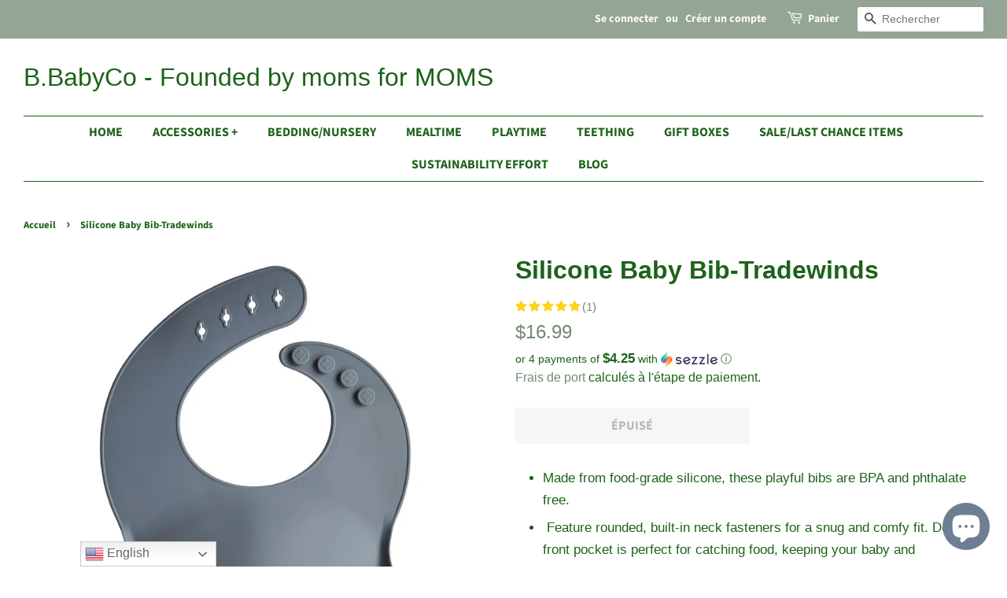

--- FILE ---
content_type: text/html; charset=UTF-8
request_url: https://reviews.enormapps.com/product-reviews/api/reviews
body_size: 258
content:
{"productReview":[{"id":"97370","product_id":"5473426112680","customer_name":"Carolyn c.","image_tag":"","shopify_customer_photo":null,"customer_photo":"https:\/\/cdn.shopify.com\/s\/files\/1\/0425\/8358\/9032\/t\/4\/assets\/enap-photo-5f47d05629fd3.jpeg?v=1598541912","verifiedstatus":"1","product_handle":"silicone-bibs-tradewinds","product_name":"Silicone Baby Bib-Tradewinds","review_title":"So much easier!","customer_review":"These bibs are great! My boys have figured out how to rip away any bib with velcro and their previous bibs were being flung onto the floor. The closure on these bibs are extremely easy to use, but stay put when my twins try and remove them. They are also easy to adjust to make the neck hole smaller or larger based on your baby's neck size and comfort. The lip at the bottom works perfectly for collecting all the food that would otherwise end up in their lap. But the best part is how incredibly easy these are to clean!  ","customer_location":null,"rating":"5","dateofsubmission":"2020-08-27","reply":null,"reply_name":"","like_count":"0","unlike_count":"0"}],"totalPage":1,"totalProductReview":1,"avgRating":5,"productStarRating":{"5":1,"4":0,"3":0,"2":0,"1":0}}

--- FILE ---
content_type: text/html; charset=UTF-8
request_url: https://reviews.enormapps.com/product-reviews/api/getProductRating?shop=b-babyco.myshopify.com&ids=5473426112680
body_size: -396
content:
{"5473426112680":{"avg":5,"countRating":"1"}}